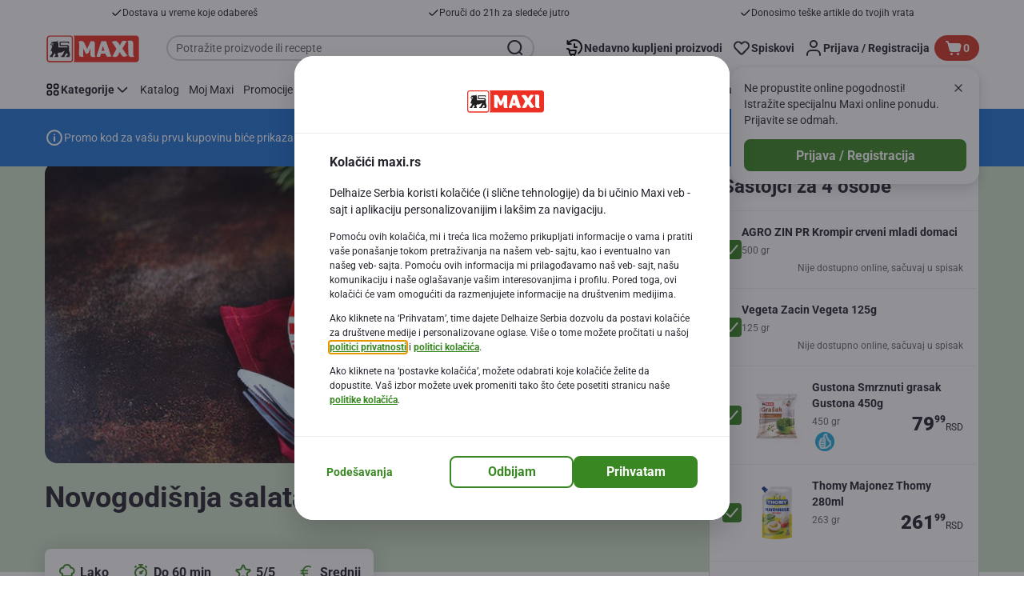

--- FILE ---
content_type: image/svg+xml;charset=UTF-8
request_url: https://static.maxi.rs/site/binaries/_ht_1652277600000/content/gallery/footer/dinacard.svg
body_size: 2446
content:
<?xml version="1.0" encoding="UTF-8" standalone="no"?>
<svg xmlns="http://www.w3.org/2000/svg" fill="none" height="24" viewBox="0 0 32 24" width="32">
<rect fill="white" height="24" rx="4" width="32"/>
<path clip-rule="evenodd" d="M3.33767 12.2648H3.69332C4.02131 12.2648 4.24854 12.2075 4.37697 12.1087C4.5054 12.0099 4.57653 11.8242 4.57653 11.5831C4.57653 11.3263 4.5054 11.1425 4.37697 11.0417C4.24854 10.9271 4.02132 10.8856 3.70913 10.8856H3.33964V12.2648H3.33767ZM2 12.9761V10.1743H3.60836C4.02131 10.1743 4.31967 10.1743 4.53306 10.202C4.73263 10.2297 4.90254 10.2731 5.04481 10.3304C5.32933 10.445 5.55655 10.6011 5.69882 10.8145C5.84108 11.0279 5.91221 11.2848 5.91221 11.5831C5.91221 11.8815 5.82725 12.1522 5.64152 12.3794C5.4716 12.5928 5.20091 12.7489 4.84525 12.8635C4.71682 12.907 4.54689 12.9346 4.34733 12.9485C4.13394 12.9623 3.82174 12.9761 3.36532 12.9761H2ZM6.3963 10.6999V10.1032H7.61937V10.6999H6.3963ZM6.3963 12.9761V10.8995H7.61937V12.9761H6.3963ZM8.21608 12.9761V10.8995H9.32652V11.2117C9.46878 11.0832 9.62487 10.9983 9.79677 10.941C9.98251 10.8837 10.1801 10.856 10.3935 10.856C10.5792 10.856 10.7491 10.8698 10.8914 10.9133C11.0475 10.9568 11.1621 11.0121 11.2609 11.099C11.3597 11.184 11.417 11.269 11.4605 11.3836C11.5039 11.4824 11.5177 11.6681 11.5177 11.8953V12.9761H10.3085V11.8953C10.3085 11.7392 10.2809 11.6385 10.2097 11.5831C10.1524 11.5258 10.0398 11.4982 9.89753 11.4982C9.74144 11.4982 9.62684 11.5258 9.54188 11.597C9.47075 11.6681 9.44309 11.7531 9.44309 11.8953V12.9761H8.21608ZM14.12 12.0514C14.0054 12.0791 13.8493 12.1087 13.6655 12.1364C13.3533 12.1937 13.2111 12.2648 13.2111 12.3636C13.2111 12.4209 13.2387 12.4624 13.296 12.5059C13.3533 12.5335 13.4383 12.5493 13.5529 12.5493C13.7524 12.5493 13.9086 12.5217 13.9935 12.4505C14.0923 12.3932 14.1358 12.2944 14.1358 12.1522C14.1358 12.1245 14.1358 12.0949 14.1358 12.0811C14.1358 12.0672 14.1358 12.0514 14.12 12.0514ZM14.2346 12.9761L14.1634 12.7766C14.0073 12.8615 13.8354 12.9326 13.6655 12.9761C13.4798 13.0334 13.2822 13.0472 13.053 13.0472C12.7112 13.0472 12.4405 12.9899 12.2429 12.8773C12.0572 12.7627 11.9722 12.5928 11.9722 12.3932C11.9722 12.1798 12.0572 12.0237 12.2429 11.923C12.4286 11.838 12.7843 11.7669 13.296 11.7096C13.3672 11.7096 13.4521 11.6958 13.5667 11.6958C13.95 11.6819 14.1358 11.6108 14.1358 11.51C14.1358 11.4389 14.1081 11.3954 14.037 11.3678C13.9658 11.3401 13.8512 11.3401 13.6952 11.3401C13.5806 11.3401 13.4818 11.3539 13.4106 11.3836C13.3395 11.4112 13.3118 11.4685 13.296 11.5397H12.1006C12.1145 11.3124 12.2567 11.1267 12.5274 11.0141C12.7981 10.8857 13.2111 10.8284 13.7367 10.8284C13.9935 10.8284 14.2207 10.8422 14.4341 10.8856C14.6475 10.9133 14.8174 10.9568 14.932 11.0141C15.0743 11.0714 15.1889 11.1563 15.2442 11.2275C15.3015 11.3124 15.3292 11.4409 15.3292 11.597V12.7351C15.3292 12.7785 15.343 12.8062 15.3569 12.8339C15.3845 12.8773 15.4142 12.8912 15.4556 12.9188V12.9761H14.2346ZM18.6724 11.8815H19.9251C19.8974 12.251 19.6978 12.5355 19.356 12.7489C19.0142 12.9485 18.5459 13.0472 17.9472 13.0472C17.2794 13.0472 16.7518 12.9188 16.3823 12.6481C15.999 12.3913 15.8271 12.0218 15.8271 11.5812C15.8271 11.1267 15.997 10.7552 16.3685 10.4865C16.7518 10.2297 17.2655 10.0874 17.9196 10.0874C18.5163 10.0874 18.9865 10.1862 19.3284 10.3858C19.6702 10.5853 19.8697 10.8698 19.9112 11.2393H18.6309C18.617 11.0832 18.5459 10.9825 18.4313 10.9113C18.3167 10.8402 18.1468 10.7967 17.9334 10.7967C17.6627 10.7967 17.4789 10.854 17.3505 10.9963C17.2082 11.1247 17.1509 11.3085 17.1509 11.5792C17.1509 11.8202 17.2221 12.0198 17.3505 12.1482C17.4928 12.2767 17.7062 12.3478 17.963 12.3478C18.1764 12.3478 18.3325 12.3043 18.4609 12.2194C18.5736 12.1522 18.6447 12.0238 18.6724 11.8815ZM22.4008 12.0514C22.2862 12.0791 22.1301 12.1087 21.9306 12.1364C21.6322 12.1937 21.4761 12.2648 21.4761 12.3636C21.4761 12.4209 21.5038 12.4624 21.5749 12.5059C21.6322 12.5335 21.7172 12.5493 21.8318 12.5493C22.0313 12.5493 22.1736 12.5217 22.2724 12.4505C22.3573 12.3932 22.4147 12.2944 22.4147 12.1522C22.4147 12.1245 22.4147 12.0949 22.4008 12.0811C22.4008 12.0652 22.4008 12.0514 22.4008 12.0514ZM22.5134 12.9761L22.4423 12.7766C22.2862 12.8615 22.1143 12.9326 21.9306 12.9761C21.7448 13.0334 21.5473 13.0472 21.3181 13.0472C20.9762 13.0472 20.7055 12.9899 20.5218 12.8773C20.336 12.7627 20.2372 12.5928 20.2372 12.3932C20.2372 12.1798 20.336 12.0237 20.5218 11.923C20.7075 11.838 21.0632 11.7669 21.5749 11.7096C21.6322 11.7096 21.731 11.6958 21.8318 11.6958C22.2151 11.6819 22.4147 11.6108 22.4147 11.51C22.4147 11.4389 22.3712 11.3954 22.3159 11.3678C22.2447 11.3401 22.1301 11.3401 21.974 11.3401C21.8456 11.3401 21.7468 11.3539 21.6895 11.3836C21.6184 11.4112 21.5749 11.4685 21.5611 11.5397H20.3795C20.3795 11.3124 20.5218 11.1267 20.8063 11.0141C21.077 10.8857 21.4741 10.8284 22.0155 10.8284C22.2724 10.8284 22.4996 10.8422 22.713 10.8856C22.9264 10.9133 23.0963 10.9568 23.2109 11.0141C23.3532 11.0714 23.452 11.1563 23.5093 11.2275C23.5666 11.3124 23.5942 11.4409 23.5942 11.597V12.7351C23.5942 12.7785 23.6081 12.8062 23.6377 12.8339C23.6515 12.8773 23.695 12.8912 23.7365 12.9188V12.9761H22.5134ZM24.2206 12.9761V10.8995H25.3449V11.2828C25.416 11.1405 25.5306 11.0259 25.6867 10.9548C25.8428 10.8837 26.0424 10.856 26.2834 10.856H26.398V11.6819C26.3545 11.6681 26.313 11.6681 26.2696 11.6681C26.2261 11.6681 26.1846 11.6681 26.155 11.6681C25.8981 11.6681 25.7282 11.6958 25.6136 11.7669C25.4852 11.838 25.4279 11.9526 25.4279 12.1225V12.9761H24.2206ZM29.998 12.9761H28.9172V12.7193C28.7888 12.8339 28.6327 12.9188 28.4766 12.9603C28.3067 13.0176 28.121 13.0453 27.9076 13.0453C27.5242 13.0453 27.2101 12.9465 26.969 12.7469C26.728 12.5474 26.5995 12.2767 26.5995 11.9368C26.5995 11.6246 26.728 11.3539 26.969 11.1544C27.2101 10.941 27.5242 10.8422 27.9076 10.8422C28.0933 10.8422 28.2494 10.8698 28.4055 10.9133C28.5477 10.9568 28.69 11.0279 28.8046 11.1267V10.1743H30V12.9761H29.998ZM28.3185 12.4367C28.4746 12.4367 28.5892 12.3932 28.688 12.3083C28.773 12.2233 28.8165 12.1087 28.8165 11.9526C28.8165 11.7965 28.773 11.6819 28.688 11.6108C28.6169 11.5258 28.4885 11.4824 28.3185 11.4824C28.1486 11.4824 28.0202 11.5258 27.9491 11.6108C27.8641 11.6819 27.8206 11.7965 27.8206 11.9526C27.8206 12.1087 27.8641 12.2233 27.9491 12.3083C28.034 12.3932 28.1625 12.4367 28.3185 12.4367Z" fill="#004899" fill-rule="evenodd"/>
<path clip-rule="evenodd" d="M8.62881 17.7147H23.1672C25.7003 17.7147 27.8757 16.1498 28.7728 13.9447H28.0891C27.2355 15.808 25.3585 17.1022 23.1672 17.1022H8.62881C6.4514 17.1022 4.56051 15.808 3.70693 13.9447H3.03909C3.93415 16.1498 6.09772 17.7147 8.62881 17.7147ZM28.7728 9.44964C27.8757 7.24458 25.7003 5.67969 23.1672 5.67969H8.62881C6.09575 5.67969 3.93415 7.24458 3.03711 9.44964H3.70495C4.55853 7.5864 6.4514 6.2922 8.62683 6.2922H23.1653C25.3565 6.2922 27.2336 7.5864 28.0872 9.44964H28.7728Z" fill="#004899" fill-rule="evenodd"/>
<path clip-rule="evenodd" d="M15.9559 4C19.3979 4 22.3301 6.30386 23.2963 9.44944H8.58594C9.55411 6.30386 12.4843 4 15.9559 4ZM23.2963 13.9445C22.3281 17.0881 19.3979 19.394 15.9559 19.394C12.4843 19.394 9.55411 17.0901 8.58594 13.9445H23.2963Z" fill="#E30613" fill-rule="evenodd"/>
</svg>
